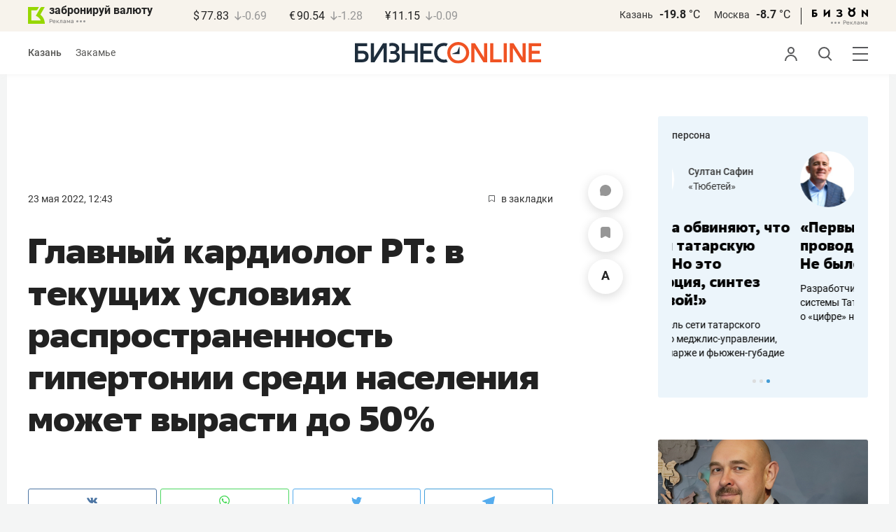

--- FILE ---
content_type: image/svg+xml
request_url: https://statix.business-gazeta.ru/img/icons/vk.svg
body_size: 465
content:
<svg xmlns="http://www.w3.org/2000/svg" xmlns:xlink="http://www.w3.org/1999/xlink" width="15" height="8.56" viewBox="0 0 15 8.56">
  <defs>
    <style>
      .a {
        fill: none;
      }

      .b {
        clip-path: url(#a);
      }

      .c {
        fill: #4c75a3;
      }
    </style>
    <clipPath id="a" transform="translate(0 0)">
      <rect class="a" width="15" height="8.56"/>
    </clipPath>
  </defs>
  <g class="b">
    <path class="c" d="M7.34,8.53h.9a.91.91,0,0,0,.41-.17A.75.75,0,0,0,8.77,8s0-1.2.54-1.38,1.26,1.17,2,1.69a1.4,1.4,0,0,0,1,.29l2,0s1-.06.56-.88a6.33,6.33,0,0,0-1.49-1.73c-1.26-1.17-1.09-1,.42-3,.93-1.22,1.29-2,1.18-2.3S14.19.4,14.19.4H11.93a.5.5,0,0,0-.29.06.71.71,0,0,0-.2.25,13,13,0,0,1-.83,1.76C9.61,4.18,9.2,4.25,9,4.16c-.38-.25-.29-1-.29-1.53C8.75,1,9,.29,8.27.12A4.3,4.3,0,0,0,7.21,0,5,5,0,0,0,5.34.19C5.09.33,4.89.61,5,.61A1,1,0,0,1,5.67,1,2.06,2.06,0,0,1,5.9,2s.13,2-.31,2.19S4.86,4,4,2.43A12.94,12.94,0,0,1,3.17.77.71.71,0,0,0,3,.52,1.13,1.13,0,0,0,2.63.38L.49.4S.17.4.05.54,0,.92,0,.92A24.63,24.63,0,0,0,3.62,6.84,5.19,5.19,0,0,0,7.34,8.53" transform="translate(0 0)"/>
  </g>
</svg>
